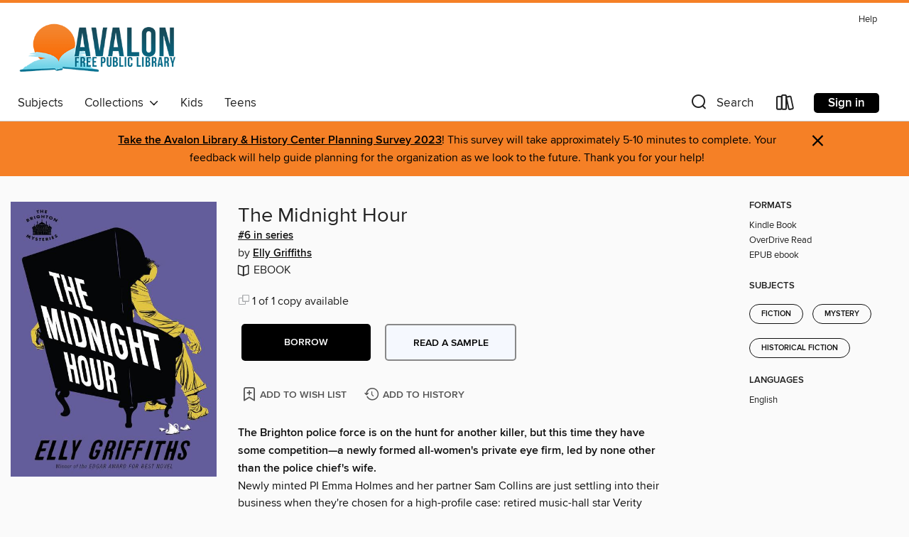

--- FILE ---
content_type: text/css; charset=utf-8
request_url: https://avalonfreelibrary.overdrive.com/assets/v3/css/45b2cd3100fbdebbdb6e3d5fa7e06ec7/colors.css?primary=%23164b5a&primaryR=22&primaryG=75&primaryB=90&primaryFontColor=%23fff&secondary=%23f58026&secondaryR=245&secondaryG=128&secondaryB=38&secondaryFontColor=%23000&bannerIsSecondaryColor=false&defaultColor=%23222
body_size: 1589
content:
.primary-color{color:#164b5a!important}.primary-fill{fill:#164b5a!important}.primary-background{background-color:#164b5a}.primary-font{color:#fff}.primary-font-highlight-box:before{content:'';position:absolute;display:block;top:0;bottom:0;left:0;right:0;background:#fff;opacity:.08}.primary-font-highlight-box:after{content:'';position:absolute;display:block;top:0;bottom:0;left:0;right:0;border:1px dashed #fff;opacity:.28}.secondary-font-highlight-box:before{content:'';position:absolute;display:block;top:0;bottom:0;left:0;right:0;background:#000;opacity:.08}.secondary-font-highlight-box:after{content:'';position:absolute;display:block;top:0;bottom:0;left:0;right:0;border:1px dashed #000;opacity:.28}.Hero .Hero-banner{background:#164b5a!important}.Campaign{background:#164b5a!important}.Campaign-title{color:#fff}.Campaign-monochrome-svg{fill:#fff}.Campaign-featuredTitle,.Campaign-featuredTitle:hover{color:#fff}.Campaign-author,.Campaign-author:hover{color:#fff}.Campaign-author:hover,.Campaign-learnMoreLink{color:#fff}.Campaign-description{color:#fff}.kindle-trouble-container .od-format-button{color:#000!important}.button.place-a-hold.Button-holdButton{border:2px solid}.button.place-a-hold.Button-holdButton:hover{border:2px solid}.AccountPageMenu-tabListItem{border-color:#164b5a!important}.primary-color-hover:hover{color:#164b5a!important}.primary-color-focus:focus{color:#164b5a!important}.secondary-color{color:#f58026!important}.secondary-fill{fill:#f58026!important}.secondary-color-hoverable{color:#f58026}.secondary-color-hoverable:focus,.secondary-color-hoverable:hover{color:#c4661e}.secondary-background{background:#f58026!important;color:#000!important}.secondary-color-hover:hover{color:#f58026!important}.secondary-background-hover:hover{background:#f58026!important}.secondary-color-focus:focus{color:#f58026!important}.secondary-border-color{border-color:#f58026!important}.secondary-underline{color:#f58026!important;text-decoration:underline}.button.outline[disabled],.button.outline[disabled]:focus,.button.outline[disabled]:hover{color:#666!important;border-color:#666;background:0 0}.spinner{border-bottom:4px solid rgba(0,0,0,.2);border-left:4px solid rgba(0,0,0,.2);border-right:4px solid rgba(0,0,0,.2);border-top:4px solid rgba(0,0,0,.8)}.MergedSite .Header,.nav-container{border-top:4px solid #f58026;background-color:#fff}.notificationDotContainer{background-color:#fff}.BrowseFormats .BrowseFormats-link.is-active:after,.BrowseFormats .BrowseFormats-link:after{background-color:#164b5a}.icon-account.expanded{color:#f58026!important}.top-bar-section li:not(.has-form) a:not(.button):not(.close-advantage-tout){color:#222;background-color:#fff}.top-bar-section .open li:not(.has-form) a:not(.button):not(.close-advantage-tout){color:#222;background-color:#fff}.notification-bell-svg{fill:#222;stroke:#222}.top-bar-section ul li{color:#222;background:0 0}.top-bar-section ul li:hover{background:0 0}.top-bar-section ul .open li:not(.has-form) a:not(.button):not(.close-advantage-tout){color:#222;background-color:#fff}.content.f-dropdown div h2,.content.f-dropdown div li h2{color:#164b5a}.title-details .loan-button-audiobook .accordion .accordion-navigation a.primary:focus{box-shadow:none;color:#fff}.title-details .loan-button-audiobook .accordion .accordion-navigation a.primary:hover{color:#fff}.top-bar.expanded .toggle-topbar.menu-icon{color:#f58026}nav.top-bar{background-color:#fff}nav.top-bar li.search-icon i.expanded{color:#f58026}.top-bar.expanded .toggle-topbar.browse a{color:#f58026}ul#lending-period-options-mobile.f-dropdown li a:after,ul#lending-period-options-mobile.f-dropdown li a:hover,ul#lending-period-options.f-dropdown li a:after,ul#lending-period-options.f-dropdown li a:hover{color:#f58026}ul.pagination li.current a:focus,ul.pagination li.current a:hover,ul.pagination li.current button:focus,ul.pagination li.current button:hover{background:#164b5a}.Toaster-toast:not(.is-burnt),.sample-only-banner{background-color:#f58026;color:#000}.sample-only-banner__message h1,.sample-only-banner__message h2,.sample-only-banner__message h3,.sample-only-banner__message h4,.sample-only-banner__message h5,.sample-only-banner__message h6{color:#000}.accordion-navigation .content a li:hover{color:#f58026}.library-card-sign-up a:hover{color:#164b5a}span.selected,span.selected:hover{border-color:#f58026}.collection-link.primary-color-hover:hover span.selected{border-color:#164b5a}.Autocompletions .Autocompletions-item.is-active{border-left:solid 2px #f58026!important}[dir=rtl] .Autocompletions .Autocompletions-item.is-active{border-left:inherit!important;border-right:solid 2px #f58026!important}.media-container.list-view ul li .title-container .title-contents .title-header-bar.available-title a{color:#fff;background:#f58026}.Nav-searchIcon--desktop.is-selected{border-bottom:2px solid #f58026}.Nav-collectionsDropLink.open .Nav-collectionsDropArrow{color:#f58026!important}.MobileNav-roomLibraryName,.Nav-room-logo--desktop{color:#f58026!important}.DesktopNavLinks .DesktopNavLinks-link{color:#222}.Nav-accountDropArrow{color:#222}.Nav-collectionsDropArrow{color:#222}.Nav-searchIcon--desktop{color:#222}.Nav-bookshelfIcon--desktop{color:#222}.Nav-advancedSearch{color:#222}.Nav-advancedSearch:hover{color:#222}.Nav-advancedSearch:focus{color:#222}.Nav-advancedSearchCaret{color:#222}.getACardPromoHeader p{color:#222}.MobileNav{background-color:#fff;color:#222}.MobileNav-bookshelfIcon{color:#222}.MobileNav-hamburgerIcon{color:#222}.MobileNav-submitSearch{color:#222}.MobileNav-advancedSearch{color:#000;background-color:#fff}.MobileNav-searchInput{background:0 0!important}.Nav .Nav-searchBar{border-bottom:1px solid #ccc}.MobileNav-roomLogo,.Nav-room-sub-logo--desktop{color:#666}a.Nav-backToMainCollection{color:#222}a.Nav-backToMainCollection:hover{color:#222}.Nav-topRightLink:not(:first-child){border-left:1px solid #cdccd1}[dir=rtl] .Nav-topRightLink:not(:first-child){border-left:inherit;border-right:1px solid #cdccd1}.search-bar input{background:#fff!important}.MobileNav-clearSearchIcon,.Nav-clearSearch{background:#555}p.advantage-tout-text{color:#222}p.advantage-tout-text:hover{color:#222}